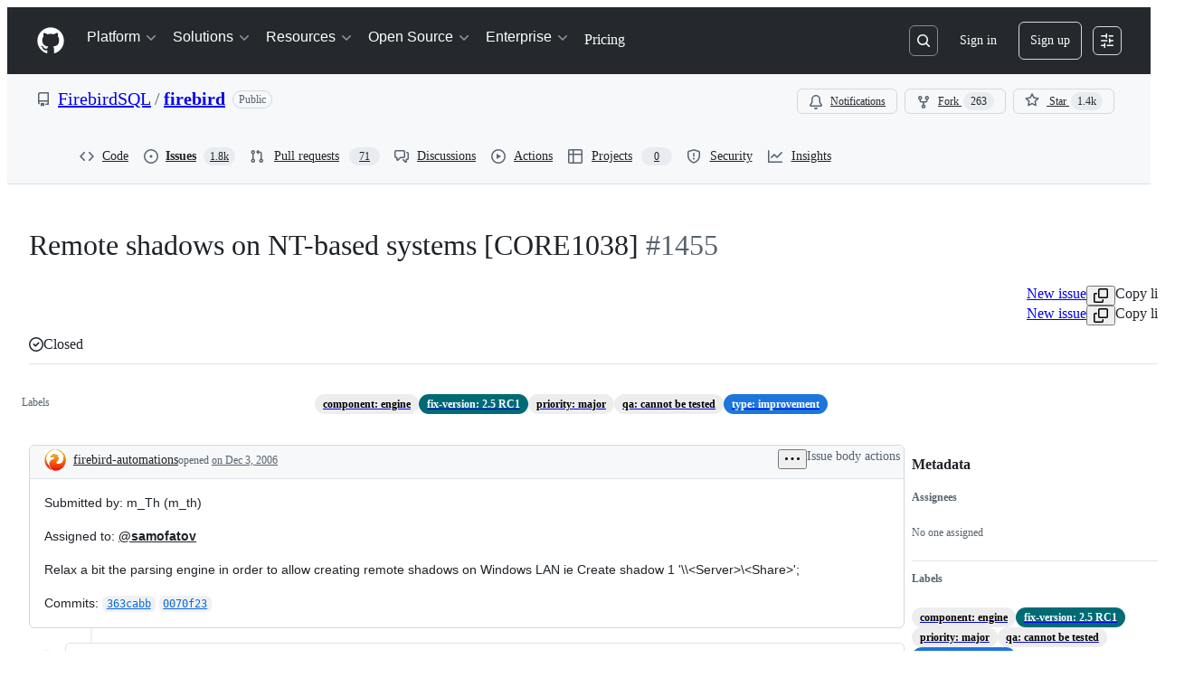

--- FILE ---
content_type: text/plain; charset=utf-8
request_url: https://github.com/_graphql?body=%7B%22persistedQueryName%22%3A%22IssueViewerSecondaryViewQuery%22%2C%22query%22%3A%2215ed3836c8be7f5653b68f1a4af9d648%22%2C%22variables%22%3A%7B%22markAsRead%22%3Atrue%2C%22number%22%3A1455%2C%22owner%22%3A%22FirebirdSQL%22%2C%22repo%22%3A%22firebird%22%7D%7D
body_size: 997
content:
{"data":{"repository":{"issue":{"id":"MDU6SXNzdWU4NjY4NzMzNDU=","isTransferInProgress":false,"parent":null,"viewerCanReopen":false,"viewerCanClose":false,"authorAssociation":"COLLABORATOR","discussion":null,"repository":{"slashCommandsEnabled":false,"codeOfConductFileUrl":null,"securityPolicyUrl":null,"contributingFileUrl":null,"supportFileUrl":null,"id":"MDEwOlJlcG9zaXRvcnk1NDAwNTUzOA==","databaseId":54005538,"name":"firebird","owner":{"__typename":"Organization","login":"FirebirdSQL","id":"MDEyOk9yZ2FuaXphdGlvbjYwNTc5NDA=","enterprise":null},"nameWithOwner":"FirebirdSQL/firebird","isArchived":false,"viewerCanPinIssues":false,"viewerCopilotCodingAgentEligibility":null,"isPrivate":false,"visibility":"PUBLIC","viewerCanPush":false},"title":"Remote shadows on NT-based systems [CORE1038]","number":1455,"databaseId":866873345,"linkedBranches":{"nodes":[]},"closedByPullRequestsReferences":{"nodes":[]},"linkedPullRequests":{"nodes":[]},"viewerCanLinkBranches":false,"topBlockedBy":{"nodes":[],"pageInfo":{"hasNextPage":false}},"topBlocking":{"nodes":[],"pageInfo":{"hasNextPage":false}},"issueDependenciesSummary":{"blockedBy":0,"blocking":0},"viewerCanUpdateMetadata":false,"threadSubscriptionChannel":null,"viewerThreadSubscriptionFormAction":"NONE","viewerCustomSubscriptionEvents":[],"participants":{"nodes":[{"__typename":"User","id":"MDQ6VXNlcjc0NTEzNTM2","login":"firebird-automations","name":null,"profileResourcePath":"/firebird-automations","avatarUrl":"https://avatars.githubusercontent.com/u/74513536?s=64&u=7c459bdbf23c25ca946da24ff546fd89d39eb817&v=4"}],"totalCount":1},"viewerCanConvertToDiscussion":false,"viewerCanDelete":false,"viewerCanTransfer":false,"viewerCanType":false,"viewerCanLock":false,"suggestedActors":{"nodes":[{"__typename":"User","__isActor":"User","id":"MDQ6VXNlcjc0NTEzNTM2","login":"firebird-automations","name":null,"profileResourcePath":"/firebird-automations","avatarUrl":"https://avatars.githubusercontent.com/u/74513536?s=64&u=7c459bdbf23c25ca946da24ff546fd89d39eb817&v=4","__isNode":"User"}]},"taskListSummary":{"itemCount":0,"completeCount":0},"tasklistBlocksCompletion":null,"trackedInIssues":{"nodes":[],"totalCount":0},"__isComment":"Issue","viewerCanReadUserContentEdits":true,"lastEditedAt":null,"lastUserContentEdit":null,"showSpammyBadge":false,"viewerCanReport":false,"viewerCanReportToMaintainer":false,"viewerCanBlockFromOrg":false,"viewerCanUnblockFromOrg":false,"subIssues":{"nodes":[]},"subIssuesConnection":{"totalCount":0},"projectItemsNext":{"edges":[],"pageInfo":{"endCursor":null,"hasNextPage":false}},"milestone":null,"state":"CLOSED","blockedBy":{"nodes":[]}},"id":"MDEwOlJlcG9zaXRvcnk1NDAwNTUzOA=="}}}

--- FILE ---
content_type: application/javascript
request_url: https://github.githubassets.com/assets/95186-fb2d57eed277.js
body_size: 12873
content:
"use strict";(globalThis.webpackChunk_github_ui_github_ui=globalThis.webpackChunk_github_ui_github_ui||[]).push([[51380,82075,86391,95186],{6923:(e,t,r)=>{r.d(t,{KJ:()=>o,X3:()=>a,g5:()=>i});var n=r(56038);let a=void 0===n.XC,o=!a;function i(){return!!a||!n.XC||!!(n.XC.querySelector('react-app[data-ssr="true"]')||n.XC.querySelector('react-partial[data-ssr="true"][partial-name="repos-overview"]'))}},21067:(e,t,r)=>{let n;function a(){let e=(void 0)??n;if(!e)throw Error("Client env was requested before it was loaded. This likely means you are attempting to use client env at the module level in SSR, which is not supported. Please move your client env usage into a function.");return e}function o(){return a().locale??"en-US"}function i(){return!!a().login}function s(){return a().login}if(r.d(t,{JK:()=>o,M3:()=>i,_$:()=>a,cj:()=>s}),"undefined"!=typeof document){let e=document.getElementById("client-env");if(e)try{n=JSON.parse(e.textContent||"")}catch(e){console.error("Error parsing client-env",e)}}},27849:(e,t,r)=>{r.d(t,{y:()=>s});var n=r(26261),a=r(96698);let o=2592e5,i=async(e,t)=>await e(t),s=({validator:e,sendAnalyticsEvent:t,prefix:r="key",maxAgeMs:s=o,alwaysRefetch:c,enabled:l=!0})=>l?function({storage:e,sendAnalyticsEvent:t,maxAgeMs:r=864e5,prefix:a="tanstack-query",refetchOnRestore:o=!0}){async function i(t,r){if(null!=e){let o=`${a}-${t}`;try{let t=await e.getItem(o);if(t)return r&&n.jG.schedule(()=>r(t)),t.state.data}catch{await e.removeItem(o)}}}async function s(t,r){if(null!=e){let e=r.getQueryCache().find({queryKey:t});e&&await c(e)}}async function c(t){if(null!=e){let n=`${a}-${t.queryHash}`;e.setItem(n,{state:t.state,queryKey:t.queryKey,queryHash:t.queryHash},t.state.dataUpdatedAt,r)}}return{persisterFn:async function(r,s,l){let u=`${a}-${l.queryHash}`,d=void 0!==l.state.data,f=performance.now();if(void 0===l.state.data&&null!=e){let e=await i(l.queryHash,e=>{let r=performance.now(),n=Math.round(r-f);l.setState({dataUpdatedAt:e.state.dataUpdatedAt});let a="always"===o,i=!0===o&&l.isStale(),s={is_always_restore:a,is_stale_data:i,indexeddb_duration_ms:n};a||i?(async()=>{let e=performance.now();await l.fetch();let n=performance.now();t?.("offline_cache.stale_while_revalidate",u,{...s,stale_visible_ms:Math.round(n-r),api_duration_ms:Math.round(n-e),total_ms:Math.round(n-f)})})():t?.("offline_cache.cache_hit",u,s)});if(void 0!==e)return Promise.resolve(e)}let m=performance.now(),p=await r(s),h=Math.round(performance.now()-m);return d||t?.("offline_cache.cache_miss",u,{api_duration_ms:h,total_ms:Math.round(performance.now()-f)}),null!=e&&n.jG.schedule(()=>{c(l)}),Promise.resolve(p)},persistQuery:c,persistQueryByKey:s,retrieveQuery:i,persisterGc:async function(){if(e?.entries)for(let[t,r]of(await e.entries()))t.startsWith(a)&&e.isBustedOrExpired(r)&&await e.removeItem(t)},restoreQueries:async function(t){if(e?.entries){for(let[r,n]of(await e.entries()))if(r.startsWith(a)){if(e.isBustedOrExpired(n)){await e.removeItem(r);continue}t.setQueryData(n.queryKey,n.state.data,{updatedAt:n.state.dataUpdatedAt})}}}}}({storage:(0,a.i5)({validator:e,sendAnalyticsEvent:t}),sendAnalyticsEvent:t,prefix:r,maxAgeMs:s,refetchOnRestore:!c||"always"}).persisterFn:i},28600:(e,t,r)=>{let n;r.d(t,{A:()=>d});var a=r(69599),o=r(82075),i=r(82518);let{getItem:s,setItem:c,removeItem:l}=(0,o.A)("localStorage"),u="REACT_PROFILING_DISABLED_UNTIL",d={enable:()=>{l(u),n=void 0},disable:()=>{c(u,String(Date.now()+864e5)),n=!1},isEnabled:()=>"undefined"!=typeof window&&(void 0!==n?n:(0,a.G7)("react_quality_profiling")?n=(0,i.Xl)()?function(){let e=s(u);if(!e)return!0;let t=Number(e);return!!(Number.isNaN(t)||Date.now()>=t)&&(l(u),!0)}():.02>Math.random():(n=!1,!1)),resetCache:()=>{n=void 0}}},29731:(e,t,r)=>{r.d(t,{G:()=>n});let n=e=>({})},30459:(e,t,r)=>{r.d(t,{S:()=>c,s:()=>s});var n=r(16522),a=r(96540),o=r(53419),i=r(49936);function s(){let e,t,r=(0,n.c)(6),s=(0,a.use)(i.I);if(!s)throw Error("useAnalytics must be used within an AnalyticsContext");let{appName:c,category:l,metadata:u}=s;r[0]!==c||r[1]!==l||r[2]!==u?(e=(e,t,r)=>{let n={react:!0,app_name:c,category:l,...u};(0,o.BI)(e,{...n,...void 0===r?{}:r,target:t})},r[0]=c,r[1]=l,r[2]=u,r[3]=e):e=r[3];let d=e;return r[4]!==d?(t={sendAnalyticsEvent:d},r[4]=d,r[5]=t):t=r[5],t}function c(){let e,t,r=(0,n.c)(4),{sendAnalyticsEvent:a}=s();r[0]!==a?(e=e=>{a("analytics.click",void 0,void 0===e?{}:e)},r[0]=a,r[1]=e):e=r[1];let o=e;return r[2]!==o?(t={sendClickAnalyticsEvent:o},r[2]=o,r[3]=t):t=r[3],t}},34095:(e,t,r)=>{r.d(t,{G:()=>a,K:()=>o});var n=r(71315);let a=n.XC?.readyState==="interactive"||n.XC?.readyState==="complete"?Promise.resolve():new Promise(e=>{n.XC?.addEventListener("DOMContentLoaded",()=>{e()})}),o=n.XC?.readyState==="complete"?Promise.resolve():new Promise(e=>{n.cg?.addEventListener("load",e)})},34267:(e,t,r)=>{r.d(t,{D:()=>i,t:()=>s});var n=r(74848),a=r(96540);let o=(0,a.createContext)({updateOpenState:()=>void 0,anyItemPickerOpen:()=>!1});function i({children:e}){let t=(0,a.useRef)({}),r=(0,a.useCallback)((e,r)=>{let n=t.current;return n[e]===r||(t.current={...n,[e]:r}),t.current},[]),i=(0,a.useCallback)(()=>Object.values(t.current).some(e=>e),[t]),s=(0,a.useMemo)(()=>({updateOpenState:r,anyItemPickerOpen:i}),[i,r]);return(0,n.jsx)(o,{value:s,children:e})}function s(){let e=(0,a.use)(o);if(!e)throw Error("useItemPickersContext must be used within a ItemPickersContextProvider.");return e}try{o.displayName||(o.displayName="ItemPickersContext")}catch{}try{i.displayName||(i.displayName="ItemPickersContextProvider")}catch{}},38102:(e,t,r)=>{let n;r.d(t,{AW:()=>b,fE:()=>g,N7:()=>v});var a=r(36301),o=r(77065),i=r(24212);function s(e){return(0,i.q)(e.stack||"").map(e=>({filename:e.file||"",function:String(e.methodName),lineno:(e.lineNumber||0).toString(),colno:(e.column||0).toString()}))}function c(e){let t=document.querySelectorAll(e);if(t.length>0)return t[t.length-1]}var l=r(99223),u=r(71315),d=r(94416),f=r(69599),m=r(88057);let p=!1,h=0,y=Date.now(),g=new Set(["AbortError","AuthSessionExpiredError","TypeError","RateLimitError","NotAcceptableError","SecFetchDestError","FetchNetworkError"]),b=new Set(["Failed to fetch","NetworkError when attempting to fetch resource.","Unable to perform this operation. Please try again later."]);function v(e,t={}){if(!(e instanceof Error||"object"==typeof e&&null!==e&&"name"in e&&"string"==typeof e.name&&"message"in e&&"string"==typeof e.message)){if(function(e){if(!e||"boolean"==typeof e||"number"==typeof e)return!0;if("string"==typeof e){if(w.some(t=>e.includes(t)))return!0}else if("object"==typeof e&&"string"==typeof e.message&&"number"==typeof e.code)return!0;return!1}(e))return;let r=Error(),n=function(e){try{return JSON.stringify(e)}catch{return"Unserializable"}}(e);_(S({type:"UnknownError",value:`Unable to report error, due to a thrown non-Error type: ${typeof e}, with value ${n}`,stacktrace:s(r),catalogService:document.head?.querySelector('meta[name="current-catalog-service"]')?.content,catalogServiceHash:document.head?.querySelector('meta[name="current-catalog-service-hash"]')?.content},t));return}e.name&&("AbortError"===e.name||"RateLimitError"===e.name||"NotAcceptableError"===e.name||"SecFetchDestError"===e.name||"FetchNetworkError"===e.name||g.has(e.name)&&b.has(e.message)||e.name.startsWith("ApiError")&&b.has(e.message))||_(S({type:e.name,value:e.message,stacktrace:s(e),catalogService:e.catalogService||document.head?.querySelector('meta[name="current-catalog-service"]')?.content,catalogServiceHash:e.catalogServiceHash||document.head?.querySelector('meta[name="current-catalog-service-hash"]')?.content},t))}async function _(e){if(!(!C&&!p&&h<10&&(n??(n=(0,o.TT)()&&function(){let e=u.cg?.history,t=u.cg?.location;if(!e||!t)return!1;try{return e.replaceState(e.state,document.title,t.href),!0}catch{return!1}}()))))return;let t=document.head?.querySelector('meta[name="browser-errors-url"]')?.content;if(t){if(e.error.stacktrace.some(e=>E.test(e.filename)||E.test(e.function))){p=!0;return}h++;try{await fetch(t,{method:"post",body:JSON.stringify({context:e,target:document.head?.querySelector('meta[name="ui-target"]')?.content||"full"})})}catch{}}}function S(e,t={}){let r,n={...t};return(0,f.G7)("failbot_report_error_react_apps_on_page")&&!n.reactAppName&&(n.reactAppName=function(e){let t=function(){let e=new Set;for(let[t,r]of R)for(let n of document.querySelectorAll(t))if(n instanceof HTMLElement){let t=n.getAttribute(r);t&&e.add(t)}return Array.from(e)}();if(!t||!t.length||!e||!e.length)return;let r=new Set;for(let n of e){if(!n||!n.filename)continue;let e=n.filename.split(/[\\/]/).pop();if(!e||r.has(e))continue;r.add(e);let a=t.find(t=>e.toLowerCase().includes(t.toLowerCase()));if(a)return a}}(e.stacktrace)),Object.assign({error:e,sanitizedUrl:`${window.location.protocol}//${window.location.host}${((r=c("meta[name=analytics-location]"))?r.content:window.location.pathname)+function(){let e=c("meta[name=analytics-location-query-strip]"),t="";e||(t=window.location.search);let r=c("meta[name=analytics-location-params]");for(let e of(r&&(t+=(t?"&":"?")+r.content),document.querySelectorAll("meta[name=analytics-param-rename]"))){let r=e.content.split(":",2);t=t.replace(RegExp(`(^|[?&])${r[0]}($|=)`,"g"),`$1${r[1]}$2`)}return t}()}`||window.location.href,readyState:document.readyState,referrer:(0,d.dR)(),timeSinceLoad:Math.round(Date.now()-y),user:function(){let e=document.head?.querySelector('meta[name="user-login"]')?.content;if(e)return e;let t=(0,a.y)();return`anonymous-${t}`}()||void 0,actorId:document.head?.querySelector('meta[name="octolytics-actor-id"]')?.content,bundler:l.v,ui:"vite-tss"===l.v,release:document.head?.querySelector('meta[name="release"]')?.content,pastRequestIds:(0,m.xA)()},n)}let E=/(chrome|moz|safari)-extension:\/\//,C=!1;u.cg?.addEventListener("pageshow",()=>C=!1),u.cg?.addEventListener("pagehide",()=>C=!0),"function"==typeof BroadcastChannel&&new BroadcastChannel("shared-worker-error").addEventListener("message",e=>{v(e.data.error)});let w=["Object Not Found Matching Id","Not implemented on this platform","provider because it's not your default extension"],R=[["react-app","app-name"],["react-partial","partial-name"]]},40064:(e,t,r)=>{r.d(t,{V:()=>f});var n=r(74848),a=r(96540),o=r(43258),i=r(38621),s=r(52870),c=r(56149);let l={info:"",success:"Toast--success",error:"Toast--error"},u={info:(0,n.jsx)(i.InfoIcon,{}),success:(0,n.jsx)(i.CheckIcon,{}),error:(0,n.jsx)(i.StopIcon,{})},d=({message:e,timeToLive:t,icon:r,type:o="info",role:i="log"})=>{let[d,f]=a.useState(!0),{safeSetTimeout:m}=(0,s.A)();return(0,a.useEffect)(()=>{t&&m(()=>f(!1),t-300)},[m,t]),(0,n.jsx)(c.ZL,{children:(0,n.jsx)("div",{className:"p-1 position-fixed bottom-0 left-0 mb-3 ml-3",children:(0,n.jsxs)("div",{className:`Toast ${l[o]} ${d?"Toast--animateIn":"Toast--animateOut"}`,id:"ui-app-toast","data-testid":`ui-app-toast-${o}`,role:i,children:[(0,n.jsx)("span",{className:"Toast-icon",children:r||u[o]}),(0,n.jsx)("span",{className:"Toast-content",children:e})]})})})};try{d.displayName||(d.displayName="Toast")}catch{}function f(){let{toasts:e,persistedToast:t}=(0,a.use)(o.T8);return(0,n.jsxs)(n.Fragment,{children:[e.map((e,t)=>(0,n.jsx)(d,{message:e.message,icon:e.icon,timeToLive:o.Qn,type:e.type,role:e.role},t)),t&&(0,n.jsx)(d,{message:t.message,icon:t.icon,type:t.type,role:t.role})]})}try{f.displayName||(f.displayName="Toasts")}catch{}},40235:(e,t,r)=>{r.d(t,{x:()=>m});var n,a=r(96540),o=r(70263),i=r(11418),s=r(73056),c=r(74848),l=r(10204);let u=(0,a.createContext)(null),d=null;function f(e,t){let r=l.KK.parse(e);if(!r)throw Error(`Invalid channel name. Did you forget to sign it with \`signChannel("${e}")\`?`);return d||(d=new l.m0),d.add({topic:r,subscriber:t}),{unsubscribe:()=>{d?.delete({topic:r,subscriber:t})}}}try{u.displayName||(u.displayName="AliveTestContext")}catch{}try{(n=function({children:e,initialMessages:t}){return(0,a.useEffect)(()=>{let e=[];if(t)for(let[r,n]of t){let t=window.setTimeout(()=>{var e=r,t=n;if(null===d)throw Error('Test helper `dispatchAliveTestMessage` called outside `AliveTestProvider`. Please wrap your component under test in `AliveTestProvider` from "@github-ui/use-alive/test-utils".');for(let r of Array.from(d.subscribers(e)))r(t)},0);e.push(t)}return()=>{for(let t of(d=null,e))window.clearTimeout(t)}}),(0,c.jsx)(u,{value:f,children:e})}).displayName||(n.displayName="AliveTestProvider")}catch{}function m(e,t){let r=(0,o.A)(),n=(0,a.use)(u);(0,a.useEffect)(()=>{let a=()=>{},o=!1;return async function(){if(e){if("function"==typeof n){let r=await n(e,t);r&&(a=r.unsubscribe);return}try{let n=await (0,i.H)();if(o)return;let c=(0,s.$)(n,e,t);c?.unsubscribe&&(r()?a=c.unsubscribe:c.unsubscribe())}catch(e){console.error(e)}}}(),()=>{o=!0,a()}},[e,t,r,n])}},42409:(e,t,r)=>{r.d(t,{g:()=>o,t:()=>a});var n=r(38621);let a={issueHierarchyItemChildrenFetchPageSize:25,issueItemLabelFetchPageSize:10,maxListSize:100,copilotDisplayName:"Copilot",ghostUserLogin:"ghost",ghostUserAvatarUrl:"/ghost.png"},o={issueIcons:{OPEN:{color:"var(--fgColor-open)",icon:n.IssueOpenedIcon,description:"Status: Open."},CLOSED:{color:"var(--fgColor-done)",icon:n.IssueClosedIcon,description:"Status: Closed (completed)."},COMPLETED:{color:"var(--fgColor-done)",icon:n.IssueClosedIcon,description:"Status: Closed (completed)."},NOT_PLANNED:{color:"var(--fgColor-muted)",icon:n.SkipIcon,description:"Status: Not planned (skipped)."},DUPLICATE:{color:"var(--fgColor-muted)",icon:n.SkipIcon,description:"Status: Duplicate of an existing item."}},pullRequestIcons:{MERGED:{color:"var(--fgColor-done)",icon:n.GitMergeIcon,description:"Status: Merged (completed)."},IN_MERGE_QUEUE:{color:"var(--fgColor-attention)",icon:n.GitMergeQueueIcon,description:"Status: In merge queue."},OPEN:{color:"var(--fgColor-open)",icon:n.GitPullRequestIcon,description:"Status: Open (in progress)."},CLOSED:{color:"var(--fgColor-closed)",icon:n.GitPullRequestClosedIcon,description:"Status: Closed (abandoned)."},DRAFT:{color:"var(--fgColor-draft)",icon:n.GitPullRequestDraftIcon,description:"Status: Draft (not ready)."}}}},46747:(e,t,r)=>{r.d(t,{d:()=>i});var n=r(31223),a=r(23125),o=r(96540);let i=(e,t,{leading:r=!1,maxWait:i,trailing:s=!0,onChangeBehavior:c="flush"}={})=>{let l=(0,n.M)(e),u=(0,o.useMemo)(()=>{let e=void 0===i?{leading:r,trailing:s}:{leading:r,trailing:s,maxWait:i};return(0,a.A)((...e)=>l.current(...e),t,e)},[l,t,r,i,s]);return(0,o.useEffect)(()=>()=>{u?.[c]()},[u,c]),u}},49936:(e,t,r)=>{r.d(t,{I:()=>n});let n=(0,r(96540).createContext)(null)},50467:(e,t,r)=>{r.d(t,{_:()=>n});function n(e,t,r){return t in e?Object.defineProperty(e,t,{value:r,enumerable:!0,configurable:!0,writable:!0}):e[t]=r,e}},51407:(e,t,r)=>{r.d(t,{Y:()=>n});function n(){let e={};return e.promise=new Promise((t,r)=>{e.resolve=t,e.reject=r}),e}},53627:(e,t,r)=>{r.d(t,{C3:()=>c,JV:()=>o,K3:()=>f,MM:()=>l,OE:()=>m,Zu:()=>d,bj:()=>i,jc:()=>u,kd:()=>s});var n=r(71315);let a=null;function o(){return n.Kn?.state||{}}function i(e){p(o(),"",e)}function s(e){n.Kn?.pushState({appId:o().appId},"",e),h()}function c(e){let t={...o(),...e};a&&(a=t),p(t,"",location.href)}function l(e){i(`?${e.toString()}${n.fV.hash}`)}function u(){i(n.fV.pathname+n.fV.hash)}function d(e){i(e.startsWith("#")?e:`#${e}`),(a=o())&&requestIdleCallback(()=>{!history.state&&a&&(c(a),a=null)})}function f(){i(n.fV.pathname+n.fV.search)}function m(){n.Kn?.back()}function p(e,t,r){n.Kn?.replaceState(e,t,r),h()}function h(){n.cg?.dispatchEvent(new CustomEvent("statechange",{bubbles:!1,cancelable:!1}))}},54571:(e,t,r)=>{r.d(t,{I:()=>o});var n=r(96540),a=r(76629);function o(e,t,r=[]){let i=(0,n.useCallback)(e,r),s=(0,a.BP)(),c=(0,n.useRef)(s===a.O8.ClientRender),[l,u]=(0,n.useState)(()=>s===a.O8.ClientRender?i():t),d=(0,n.useCallback)(()=>{u(i)},[i]);return(0,n.useLayoutEffect)(()=>{c.current||u(i),c.current=!1},[i,...r]),[l,d]}},56038:(e,t,r)=>{r.d(t,{Kn:()=>i,XC:()=>a,cg:()=>o,fV:()=>s});let n="undefined"!=typeof FORCE_SERVER_ENV&&FORCE_SERVER_ENV,a="undefined"==typeof document||n?void 0:document,o="undefined"==typeof window||n?void 0:window,i="undefined"==typeof history||n?void 0:history,s="undefined"==typeof location||n?{get pathname(){return(void 0)??""},get origin(){return(void 0)??""},get search(){return(void 0)??""},get hash(){return(void 0)??""},get href(){return(void 0)??""}}:location},57019:(e,t,r)=>{r.d(t,{A:()=>o,_:()=>i});var n=r(96540),a=r(44569);let o={ctrlKey:"ctrlKey",altKey:"altKey",shiftKey:"shiftKey",metaKey:"metaKey"},i=(e,t,r)=>{let i=(0,n.useRef)(t);(0,n.useLayoutEffect)(()=>{i.current=t});let s=(0,n.useCallback)(t=>{(![...document.querySelectorAll('#__primerPortalRoot__, [id$="-portal-root"]')].some(function e(t){if(t.clientHeight>0)return!0;for(let r of t.children)if(e(r))return!0;return!1})||r?.triggerWhenPortalIsActive)&&(function(e,t){for(let r of Object.values(o))if(t&&t[r]&&!e[r]||e[r]&&(!t||!t[r]))return!1;return!0}(t,r)||r?.ignoreModifierKeys)&&!(!r?.triggerWhenInputElementHasFocus&&(0,a.fg)(t.target))&&e.some(e=>/^\d$/.test(e)?t.code===`Digit${e}`:"/"===e?"Slash"===t.code:t.key===e)&&i.current(t)},[e,r]);(0,n.useEffect)(()=>{let e=r?.scopeRef?.current||document;return e.addEventListener("keydown",s),()=>e.removeEventListener("keydown",s)},[s,r?.scopeRef])}},57224:(e,t,r)=>{r.d(t,{y:()=>i});var n=r(74848),a=r(16522),o=r(49936);function i(e){let t,r,i=(0,a.c)(7),{children:s,appName:c,category:l,metadata:u}=e;i[0]!==c||i[1]!==l||i[2]!==u?(t={appName:c,category:l,metadata:u},i[0]=c,i[1]=l,i[2]=u,i[3]=t):t=i[3];let d=t;return i[4]!==s||i[5]!==d?(r=(0,n.jsx)(o.I,{value:d,children:s}),i[4]=s,i[5]=d,i[6]=r):r=i[6],r}try{i.displayName||(i.displayName="AnalyticsProvider")}catch{}},67126:(e,t,r)=>{r.d(t,{S:()=>n});let n={couldNotUpdateAssignees:"Could not update assignees",couldNotSearchAssignees:"Could not search assignees",couldNotUpdateLabels:"Could not update labels",couldNotSearchLabels:"Could not search labels",couldNotUpdateMilestone:"Could not update milestone",couldNotUpdateType:"Could not update type",couldNotSearchMilestones:"Could not search milestones",couldNotUpdateIssueType:"Could not update issue type",couldNotSearchRepositories:"Could not search repositories",couldNotSearchPullRequests:"Could not search pull requests",couldNotSearchProjects:"Could not search projects",couldNotSearchBranches:"Could not search branches",noMatches:"No matches",noResults:"No results",couldNotCreateBranch:"Could not create branch",couldNotCreateLabel:"Could not create label",couldNotCreateMilestone:"Could not create milestone",branchAlreadyExists:e=>`The branch ${e} already exists.`}},68273:(e,t,r)=>{r.d(t,{GV:()=>i,Z6:()=>s,kw:()=>u,th:()=>l,xS:()=>c});var n=r(69599),a=r(71315);function o(e){try{return(0,n.G7)(e)}catch{return!1}}let i=()=>!a.X3&&o("react_compiler_diff_lines"),s=()=>!a.X3&&o("react_compiler_pull_requests"),c=()=>!a.X3&&o("react_compiler_prs_hooks"),l=()=>!a.X3&&o("react_compiler_prs_ui"),u=()=>!a.X3&&o("react_compiler_commits")},69599:(e,t,r)=>{r.d(t,{G7:()=>c,XY:()=>l,fQ:()=>s});var n=r(5225),a=r(21067);function o(){return new Set((0,a._$)().featureFlags)}let i=r(71315).X3||function(){try{return process?.env?.STORYBOOK==="true"}catch{return!1}}()?o:(0,n.A)(o);function s(){return Array.from(i())}function c(e){return i().has(e)}let l={isFeatureEnabled:c}},70263:(e,t,r)=>{r.d(t,{A:()=>i});var n=r(68273),a=r(16522),o=r(96540);let i=(0,n.xS)()?function(){let e,t,r,n=(0,a.c)(3),i=(0,o.useRef)(!1);n[0]===Symbol.for("react.memo_cache_sentinel")?(e=()=>i.current,n[0]=e):e=n[0];let s=e;return n[1]===Symbol.for("react.memo_cache_sentinel")?(t=()=>(i.current=!0,()=>{i.current=!1}),r=[],n[1]=t,n[2]=r):(t=n[1],r=n[2]),(0,o.useLayoutEffect)(t,r),s}:function(){let e=(0,o.useRef)(!1),t=(0,o.useCallback)(()=>e.current,[]);return(0,o.useLayoutEffect)(()=>(e.current=!0,()=>{e.current=!1}),[]),t}},71315:(e,t,r)=>{r.d(t,{KJ:()=>n.KJ,Kn:()=>a.Kn,X3:()=>n.X3,XC:()=>a.XC,cg:()=>a.cg,fV:()=>a.fV,g5:()=>n.g5});var n=r(6923),a=r(56038)},73189:(e,t,r)=>{r.d(t,{l:()=>n});let n=()=>void 0},74563:(e,t,r)=>{r.d(t,{B:()=>n});let n={itemPickerRootId:"item-picker-root-id",itemPickerTestId:"item-picker-root"}},76027:(e,t,r)=>{r.d(t,{Z:()=>n});let n={activePickerOption:e=>`[data-id="${e}"] [data-is-active-descendant="activated-directly"]`}},76143:(e,t,r)=>{r.d(t,{D:()=>o,Y:()=>i});var n=r(4559),a=r(71315);function o(e){if(!a.XC)return;let t=a.XC.querySelector("title"),r=a.XC.createElement("title");r.textContent=e,t?t.textContent!==e&&(t.replaceWith(r),(0,n.i)(e)):(a.XC.head.appendChild(r),(0,n.i)(e))}function i(e){return document.body.classList.contains("logged-out")?`${e} \xb7 GitHub`:e}},76629:(e,t,r)=>{r.d(t,{BP:()=>u,D3:()=>l,O8:()=>s});var n=r(74848),a=r(16522),o=r(96540),i=r(71315);let s={ServerRender:"ServerRender",ClientHydrate:"ClientHydrate",ClientRender:"ClientRender"},c=(0,o.createContext)(s.ClientRender);function l(e){let t,r,l,u,d=(0,a.c)(8),{wasServerRendered:f,children:m}=e;d[0]!==f?(t=()=>i.X3?s.ServerRender:f?s.ClientHydrate:s.ClientRender,d[0]=f,d[1]=t):t=d[1];let[p,h]=(0,o.useState)(t);return d[2]!==p?(r=()=>{p!==s.ClientRender&&h(s.ClientRender)},l=[p],d[2]=p,d[3]=r,d[4]=l):(r=d[3],l=d[4]),(0,o.useLayoutEffect)(r,l),d[5]!==m||d[6]!==p?(u=(0,n.jsx)(c,{value:p,children:m}),d[5]=m,d[6]=p,d[7]=u):u=d[7],u}function u(){return(0,o.use)(c)}try{c.displayName||(c.displayName="RenderPhaseContext")}catch{}try{l.displayName||(l.displayName="RenderPhaseProvider")}catch{}},77430:(e,t,r)=>{r.d(t,{r:()=>s});var n=r(74848),a=r(71315),o=r(12683),i=r(96540);function s({ref:e,src:t,size:r=20,sx:s,...c}){let l=(0,i.useMemo)(()=>{let e=new URL(t,a.fV.origin);return e.searchParams.has("size")||e.searchParams.has("s")||e.searchParams.set("size",String(2*Number(r))),e.toString()},[t,r]);return(0,n.jsx)(o.eu,{src:l,size:r,"data-testid":"github-avatar",sx:s,...c,ref:e})}try{s.displayName||(s.displayName="GitHubAvatar")}catch{}},82075:(e,t,r)=>{r.d(t,{A:()=>i,D:()=>s});var n=r(71315),a=r(82518);let o=class NoOpStorage{getItem(){return null}setItem(){}removeItem(){}clear(){}key(){return null}get length(){return 0}};function i(e,t={throwQuotaErrorsOnSet:!1},r=n.cg,s=e=>e,c=e=>e){let l;try{if(!r)throw Error();l=r[e]||new o}catch{l=new o}let{throwQuotaErrorsOnSet:u}=t;function d(e){t.sendCacheStats&&(0,a.iv)({incrementKey:e})}function f(e){try{if(l.removeItem(e),t.ttl){let t=`${e}:expiry`;l.removeItem(t)}}catch{}}return{getItem:function(e,t=Date.now()){try{let r=l.getItem(e);if(!r)return null;let n=`${e}:expiry`,a=Number(l.getItem(n));if(a&&t>a)return f(e),f(n),d("SAFE_STORAGE_VALUE_EXPIRED"),null;return d("SAFE_STORAGE_VALUE_WITHIN_TTL"),s(r)}catch{return null}},setItem:function(e,r,n=Date.now()){try{if(l.setItem(e,c(r)),t.ttl){let r=`${e}:expiry`,a=n+t.ttl;l.setItem(r,a.toString())}}catch(e){if(u&&e instanceof Error&&e.message.toLowerCase().includes("quota"))throw e}},removeItem:f,clear:()=>l.clear(),getKeys:function(){return Object.keys(l)},get length(){return l.length}}}function s(e){return i(e,{throwQuotaErrorsOnSet:!1},n.cg,JSON.parse,JSON.stringify)}},82319:(e,t,r)=>{r.d(t,{V:()=>i,q:()=>o});var n=r(38621),a=r(42409);function o(e){let t={color:"fg.muted",icon:n.SkipIcon,description:a.g.issueIcons.NOT_PLANNED.description};if(e){let r=`${e}`;if(r in a.g.issueIcons)t=a.g.issueIcons[r];else if("COMPLETED"!==e)throw Error("Invalid state reason")}return t}function i(e){let t={color:"fg.muted",icon:n.SkipIcon,description:a.g.pullRequestIcons.DRAFT.description};if(e){let r=`${e}`;if(r in a.g.pullRequestIcons)t=a.g.pullRequestIcons[r];else throw Error("Invalid state reason")}return t}},82518:(e,t,r)=>{r.d(t,{Xl:()=>y,au:()=>d,iv:()=>f});var n=r(71315),a=r(34095),o=r(99223),i=r(69599),s=r(21067),c=r(70170);let l={PRS_COMMENT_BOX_INP:{name:"pull_requests.comment_box.inp",hash:"070a85f091c124d118031ed374badf58df0cd9c2902f9aa4f9e09f6fdcbb91d0",type:"distribution"},PULL_REQUESTS_FILES_JS_HEAP:{name:"pull_requests.files.js_heap",hash:"7c5d986de8ccbfd17ae58e0da85158912cf65aeb256aecf28c35ddeb794cd2d3",type:"distribution"},PRS_ADD_COMMENT_BUTTON_CLICK:{name:"pull_requests.add_comment_button.inp",hash:"872209fcee2ac679a3222260dbc7eb24c73ec3d6b41e635aaf761e61a5c26ccf",type:"distribution"},BROWSER_REACT_PROFILER_APP_ACTUAL_DURATION:{name:"browser.react.profiler.app.actual_duration",hash:"0c82ee3933bf3b484f6aaa3e9ff4b53c7281e23747d3aa23d1c2967073dc989a",type:"distribution"},BROWSER_REACT_PROFILER_APP_BASE_DURATION:{name:"browser.react.profiler.app.base_duration",hash:"71c768070b707947eebff7086f64b92d0a07dc4149e7d4e05a0641c4dad6bb63",type:"distribution"},BROWSER_REACT_PROFILER_APP_COMMIT_LAG:{name:"browser.react.profiler.app.commit_lag",hash:"1640ce88b596f4bd472a0920aab28fc3a19fa159ce73e24d85749412068c8057",type:"distribution"},BROWSER_REACT_PROFILER_ROUTE_ACTUAL_DURATION:{name:"browser.react.profiler.route.actual_duration",hash:"20a2fd38da8dc5afa74167e694d394c91fbed208c2cf002872f11550cd35fbab",type:"distribution"},BROWSER_REACT_PROFILER_ROUTE_BASE_DURATION:{name:"browser.react.profiler.route.base_duration",hash:"1a0cc657855391adcd36b98829d0c83991b8eef57c93564bf9bf1a1ee0f7036c",type:"distribution"},BROWSER_REACT_PROFILER_ROUTE_COMMIT_LAG:{name:"browser.react.profiler.route.commit_lag",hash:"1bb160294f50714704b572b8cf928a2401845250032d0983d7938278f382737f",type:"distribution"},BROWSER_REACT_HYDRATION_DURATION:{name:"browser.react.hydration.duration",hash:"82c79908e1a129f357f84b61e17741c540b1b31979f0162318250ef2449646fe",type:"distribution"},BROWSER_REACT_PROFILER_ROUTE_RENDER_EFFICIENCY:{name:"browser.react.profiler.route.render_efficiency",hash:"beef377799cdd79641899e0a78b2c5002494e02ebe125eb0c0d3920eb8623a1e",type:"distribution"},BROWSER_REACT_PROFILER_APP_RENDER_EFFICIENCY:{name:"browser.react.profiler.app.render_efficiency",hash:"b22af24d9571ad02d8dc59c8778fee9505bcd909d5558dd5243521d2b4796a1d",type:"distribution"},BROWSER_VITALS_DIST_INP_INPUT_DELAY:{name:"browser.vitals.dist.inp.input_delay",hash:"f8b3556c61cefdd20a76119f6d07eda34630fe54e3ba3f39606ace136d7e375e",type:"distribution"},BROWSER_VITALS_DIST_INP_PROCESSING:{name:"browser.vitals.dist.inp.processing",hash:"99440bcc187f689ff36aa9ec2e217ad70ee254143b467f4d156c241102d26b28",type:"distribution"},BROWSER_VITALS_DIST_INP_PRESENTATION:{name:"browser.vitals.dist.inp.presentation",hash:"5cae05a9e69973623a8cfd82f64689b017be8c1d04c9bf873960767c246f1247",type:"distribution"}},u=[];function d({name:e,value:t,tags:r,requestUrl:n},a,i){f({requestUrl:n,customMetric:{...l[e],value:t,tags:r},ui:"vite-tss"===o.v},a,i)}function f(e,t=!1,r=.5){if(!n.X3&&!0!==(0,i.G7)("browser_stats_disabled")){if(r<0||r>1)throw RangeError("Sampling probability must be between 0 and 1");void 0===e.timestamp&&(e.timestamp=Date.now()),e.loggedIn=(0,s.M3)(),e.staff=y(),e.bundler=o.v,e.ui="vite-tss"===o.v,Math.random()<r&&u.push(e),t?h():p()}}let m=null,p=(0,c.n)(async function(){await a.K,null==m&&(m=window.requestIdleCallback(h))},5e3);function h(){if(m=null,!u.length)return;let e=n.XC?.head?.querySelector('meta[name="browser-stats-url"]')?.content;if(e){for(let a of function(e){let t=[],r=e.map(e=>JSON.stringify(e));for(;r.length>0;)t.push(function(e){let t=e.shift(),r=[t],n=t.length;for(;e.length>0&&n<=65536;){let t=e[0].length;if(n+t<=65536){let a=e.shift();r.push(a),n+=t}else break}return r}(r));return t}(u)){var t=e,r=`{"stats": [${a.join(",")}], "target": "${n.XC?.head?.querySelector('meta[name="ui-target"]')?.content||"full"}"}`;try{navigator.sendBeacon&&navigator.sendBeacon(t,r)}catch{}}u=[]}}function y(){return!!n.XC?.head?.querySelector('meta[name="user-staff"]')?.content}n.XC?.addEventListener("pagehide",h),n.XC?.addEventListener("visibilitychange",h)},86391:(e,t,r)=>{r.d(t,{D:()=>g,O:()=>y});var n=r(74848),a=r(69599),o=r(53419),i=r(83494),s=r(57019),c=r(93330),l=r(5839),u=r(50279),d=r(96540),f=r(74563),m=r(76027),p=r(34267),h=r(89850);function y({items:e,initialSelectedItems:t,placeholderText:r,selectionVariant:y="single",loading:b,groups:v,filterItems:_,renderAnchor:S,getItemKey:E,convertToItemProps:C,onSelectionChange:w,onOpen:R,onClose:I,onLiveSelectionChange:A,eventsTag:N,height:O="small",width:P="small",selectPanelRef:T,enforceAtleastOneSelected:k,insidePortal:L,maxVisibleItems:q=9,nested:x=!1,resultListAriaLabel:$,title:D,subtitle:M,preventClose:U,triggerOpen:X,initialFilter:j,customNoResultsItem:B,customNoMatchItem:F,footer:G,keybindingCommandId:K,pickerId:V,responsiveOnNarrow:W,secondaryAction:H,notice:J,className:Q,improvedNoMatchAccessibility:z,noMatchMessage:Y,suppressNoMatchItem:Z,focusPrependedElements:ee}){let[et,er]=(0,d.useState)(X??!1),[en,ea]=(0,d.useState)(()=>et?Date.now():null),[eo,ei]=(0,d.useState)([]),[es,ec]=(0,d.useState)(j??""),el=(0,d.useDeferredValue)(es),{updateOpenState:eu,anyItemPickerOpen:ed}=(0,p.t)(),[ef,em]=(0,d.useState)(!1),ep=(0,d.useId)();V&&(ep=V);let eh=W||(0,a.G7)("primer_react_select_panel_fullscreen_on_narrow");(0,c.w)(()=>{em(window.innerWidth<768)});let ey=(0,d.useCallback)(e=>{er(e),e?ea(Date.now()):ea(null)},[er]);(0,d.useEffect)(()=>{void 0!==X&&ey(X)},[ey,X]);let eg=(0,d.useCallback)(()=>{ed()||et||(ey(!0),R&&R())},[ed,et,ey,R]);(0,d.useEffect)(()=>{eu(ep,et)},[ep,et,eu]);let eb="multiple"===y&&!!A,ev=eb?void 0:t,e_=(0,d.useMemo)(()=>new Map,[ep,ev]),eS=(0,d.useCallback)(e=>"string"==typeof e?e:E(e),[E]);(0,d.useEffect)(()=>{if(eb){let e=new Set(t.map(eS)),r=!1;for(let[t,n]of e_.entries()){let a=e.has(t);if(n.selected!==a){r=!0;break}}if(r)for(let[t,r]of e_.entries()){let n=e.has(t);r.selected!==n&&(r.selected=n)}}},[t,e_,eb,eS]);let eE=(0,d.useCallback)(e=>{for(let[,t]of e_)t!==e&&(t.selected=!1)},[e_]),eC=(0,d.useCallback)(()=>{if(eb)for(let[e,t]of e_.entries())t.selected||e_.delete(e)},[eb,e_]),ew=(0,d.useCallback)((e,r)=>{if(U&&!e||"cancel"===r)return;if(!e&&document.activeElement instanceof HTMLElement&&document.activeElement?.blur(),ey(e),e&&R)return void R();ec(""),I&&I();let n=[...e_.values()].filter(e=>e.selected).map(e=>e.source);if(n.length!==t.length||n.some(e=>!t.some(t=>eS(t)===E(e)))){if(en&&N){let e=Date.now()-en,r=n.filter(e=>!t.some(t=>eS(t)===E(e))).length,a=t.filter(e=>!n.some(t=>eS(t)===E(e))).length;(0,o.BI)(`item-picker-${N}-selection-duration`,{selectionDuration:e,totalItemsCount:n.length,addedItemsCount:r,removedItemsCount:a})}w(n)}eC()},[U,ey,R,eC,I,e_,t,eS,E,en,N,w]),eR=(0,d.useCallback)((e,t)=>{let r=E(e),n=e_.get(r),a=C(e);if(n)return{...n,disabled:a.disabled};(n=a).selected=t;let o=n.onAction;return n.onAction=(t,n)=>{let a=e_.get(r);a&&(a.selected=!a.selected,"single"===y&&e.id!==es&&eE(a),o&&o(t,n))},e_.set(r,n),n},[C,es,E,e_,y,eE]),eI=(0,d.useMemo)(()=>{let r=e.map(e=>e.__isNew__?(delete e.__isNew__,F&&e_.delete(E(F)),eR(e,!0)):eR(e,t.some(t=>eS(t)===E(e))));return 0===r.length?z?[]:F?[eR(F,!1)]:Z?[]:es?[F?eR(F,!1):h.Q3]:[B??h.v8]:r},[F,e,e_,eR,t,eS,E,es,B,z,Z]);(0,d.useEffect)(()=>{ei(eI.filter(e=>e.selected))},[eI]);let eA=(0,d.useMemo)(()=>"single"===y?eo[0]:eo,[eo,y]),eN=(0,d.useCallback)(r=>{if(void 0===r){k||ei([]);return}let n=(Array.isArray(r)?r:[r]).map(e=>eI.find(t=>e.id===t.id)).filter(e=>void 0!==e);if(eb){let r=t.filter(t=>!e.some(e=>eS(t)===eS(e))).map(e=>e_.get(eS(e))).filter(e=>void 0!==e);n.push(...r)}ei(n),eb&&A(n.map(e=>e.source))},[eb,A,k,eI,t,e,eS,e_]);(0,s._)([" "],e=>{if(et){let t=document.querySelector(m.Z.activePickerOption(f.B.itemPickerRootId));if(t){let r=t.getAttribute("data-id"),n=[...e_.values()].find(e=>e.id===r);if(n){if(C(n.source).disabled)return;e.preventDefault(),e.stopPropagation(),n.selected=!n.selected,ei([...e_.values()].filter(e=>e.selected)),eb&&A([...e_.values()].filter(e=>e.selected).map(e=>e.source))}}}},{triggerWhenInputElementHasFocus:!0,triggerWhenPortalIsActive:!0});let eO=(0,d.useCallback)(()=>{if(U)return;ec("");let e=[...e_.values()].filter(e=>e.selected).map(e=>e.source);if(e.length!==t.length||e.some(e=>!t.some(t=>eS(t)===E(e)))){for(let e of e_.values())t.some(t=>eS(t)===E(e.source))?e.selected=!0:e.selected=!1;ei([...e_.values()].filter(e=>e.selected))}ey(!1),I&&I(),eC()},[U,e_,t,eC,ey,I,eS,E]);(0,d.useEffect)(()=>{_(el)},[el,_]);let eP=eI.length>0;1===eI.length&&(eI[0].id===h.Q3.id||eI[0].id===h.v8.id)&&(eP=!1);let eT=(0,d.useMemo)(()=>v&&v?.length>1&&eP?{groupMetadata:v}:{},[v,eP]),ek=g(L,T,eI.length<=q?"auto":O,ef&&eh),eL=(0,d.useMemo)(()=>Y||(es?{variant:"empty",title:"No matches found",body:"Try a different search term"}:{variant:"empty",title:"No items to show",body:""}),[Y,es]),eq=(0,d.useMemo)(()=>({renderAnchor:S,placeholderText:r,open:et,onOpenChange:ew,loading:b,items:eI,selected:eA,onSelectedChange:eN,filterValue:es,onFilterChange:ec,showItemDividers:!0,overlayProps:{width:P,className:Q,...ek},...eT,"aria-label":$,"data-id":f.B.itemPickerRootId,"data-testid":f.B.itemPickerTestId,title:D,subtitle:M,footer:G,onCancel:eO,secondaryAction:H,notice:J,message:z&&0===eI.length?eL:void 0,focusPrependedElements:ee}),[S,r,et,ew,b,eI,eA,eN,es,P,ek,eT,$,D,M,G,eL,eO,H,J,Q,z,ee]);return(0,n.jsxs)(u.g,{flags:{primer_react_select_panel_fullscreen_on_narrow:void 0===G&&eh},children:[K&&(0,n.jsx)(i.ak,{commands:{[K]:eg}}),(0,n.jsx)(l.X,{anchorRef:x?void 0:T,...eq})]})}function g(e,t,r,n=!1){let a=e?"large":r;if(!e||!t?.current)return{height:a};let{top:o}=t.current.getBoundingClientRect(),i=n?0:o-436;return i<0?{height:a}:{height:a,top:i,position:"fixed"}}try{y.displayName||(y.displayName="ItemPicker")}catch{}},88057:(e,t,r)=>{r.d(t,{Ex:()=>i,kt:()=>c,xA:()=>s});var n=r(71315);let a=Array(10).fill(null),o=0;function i(e){a[o]=e,o=(o+1)%10}function s(){let e=[];for(let t=0;t<10;t++){let r=a[(o-1-t+10)%10];r&&e.push(r)}return e}function c(){let e=n.XC;if(!e)return;let t=e.querySelector('meta[name="request-id"]'),r=t?.getAttribute("content");r&&i(r)}},89850:(e,t,r)=>{r.d(t,{A2:()=>c,Q3:()=>o,ku:()=>s,v8:()=>i});var n=r(38621),a=r(67126);let o={leadingVisual:n.CircleSlashIcon,text:a.S.noMatches,disabled:!0,selected:void 0,key:"no-matches",id:"no-matches"},i={leadingVisual:n.CircleSlashIcon,text:a.S.noResults,disabled:!0,selected:void 0,key:"no-results",id:"no-results"},s=e=>{try{new URL(e)}catch{return!1}return new RegExp(/^.+\/pull\/\d+$/).test(e)},c=(e="",t="",r="")=>{let n=e&&`owner:${e.trim()} `,a=r&&`repo:${r.trim()} `,o=t&&`${t.trim()}`,i=(e=>{try{new URL(e)}catch{return!1}return new RegExp(/^.+\/issues\/\d+$/).test(e)})(t),s="in:title",c=o&&"#"===o.charAt(0)?o.slice(1):o;c&&!isNaN(Number(c))&&(s+=" in:number");let l=`${n}${a}is:issue ${s}`;return{commenters:`${l} commenter:@me ${o}`.trim(),mentions:`${l} mentions:@me ${o}`.trim(),assignee:`${l} assignee:@me ${o}`.trim(),author:`${l} author:@me ${o}`.trim(),other:`${l} ${o}`.trim(),resource:i?encodeURI(t):"",queryIsUrl:i}}},94416:(e,t,r)=>{r.d(t,{BW:()=>a,Ff:()=>m,HK:()=>v,JA:()=>R,LM:()=>p,Pv:()=>E,Vy:()=>f,ZW:()=>S,dR:()=>_,di:()=>h,fX:()=>C,gc:()=>w,k9:()=>b,my:()=>g,wG:()=>y,xT:()=>d});var n=r(95800);let a="reload",o="soft-nav:fail",i="soft-nav:fail-referrer",s="soft-nav:referrer",c="soft-nav:marker",l="soft-nav:react-app-name",u="soft-nav:latest-mechanism";function d(){(0,n.SO)(c,"0"),(0,n.Ai)(s),(0,n.Ai)(o),(0,n.Ai)(i),(0,n.Ai)(l),(0,n.Ai)(u)}function f(e){(0,n.SO)(c,e)}function m(){(0,n.SO)(c,"0")}function p(){let e=(0,n.Gq)(c);return e&&"0"!==e}function h(){return(0,n.Gq)(c)}function y(){return!!g()}function g(){return(0,n.Gq)(o)}function b(e){(0,n.SO)(o,e||a),(0,n.SO)(i,window.location.href)}function v(){(0,n.SO)(s,window.location.href)}function _(){return(0,n.Gq)(s)||document.referrer}function S(){let e=C();e?(0,n.SO)(l,e):(0,n.Ai)(l)}function E(){return(0,n.Gq)(l)}function C(){return document.querySelector("projects-v2")?"memex":document.querySelector('react-partial[partial-name="repos-overview"]')?"repos-overview":document.querySelector("react-app")?.getAttribute("app-name")}function w(){return!!document.querySelector("react-app")?.getAttribute("app-name")||!!document.querySelector("projects-v2")}function R(e){(0,n.SO)(u,e)}},95800:(e,t,r)=>{r.d(t,{Ai:()=>o,Gq:()=>n,SO:()=>a});let{getItem:n,setItem:a,removeItem:o}=(0,r(82075).A)("sessionStorage")},99223:(e,t,r)=>{r.d(t,{k:()=>i,v:()=>s});var n=r(5225),a=r(71315);let o=(0,n.A)(function(){return a.XC?.head?.querySelector('meta[name="runtime-environment"]')?.content||""}),i=(0,n.A)(function(){return"enterprise"===o()}),s="webpack"}}]);
//# sourceMappingURL=95186-c695d7525d0c.js.map

--- FILE ---
content_type: application/javascript
request_url: https://github.githubassets.com/assets/30721-404dfcb9cf40.js
body_size: 7058
content:
"use strict";(globalThis.webpackChunk_github_ui_github_ui=globalThis.webpackChunk_github_ui_github_ui||[]).push([[30721],{4874:(e,t,r)=>{let i;r.d(t,{Zm:()=>x,uY:()=>I,XA:()=>$,hz:()=>L,KE:()=>P});var s=r(69599),a=r(37285),n=r(82518),o=r(35750),l=r(18150),c=r(85242),u=r(50467);let h={status:"CLOSED",nextAttemptTime:null,failureCount:0},d="offline_cache.circuit_breaker";var p,f,_,m,y,w,E=new WeakMap,g=new WeakMap,b=new WeakMap,v=new WeakMap,S=new WeakMap,O=new WeakMap,A=new WeakMap,T=new WeakMap;let CircuitBreaker=class CircuitBreaker{constructor(e,t){(0,l._)(this,E,{writable:!0,value:void 0}),(0,l._)(this,g,{writable:!0,value:void 0}),(0,l._)(this,b,{writable:!0,value:null}),(0,u._)(this,"reportFailure",(e,t,r)=>{switch((0,o._)(this,g).lastErrorType&&(0,o._)(this,g).lastErrorType!==e&&(0,o._)(this,O).call(this,e),e){case"RateLimitError":return(0,o._)(this,v).call(this,t,r);case"ServiceUnavailableError":return(0,o._)(this,S).call(this);default:return}}),(0,u._)(this,"reportSuccess",()=>{(0,c._)(this,g,{status:"CLOSED",nextAttemptTime:null,failureCount:0}),null==(p=(0,o._)(f=this,b))||p.call(f,d,"success_reported")}),(0,u._)(this,"getStatus",()=>{if("CLOSED"===(0,o._)(this,g).status)return"CLOSED";console.log("nextAttemptTime:",(0,o._)(this,g).nextAttemptTime,"currentTime:",Date.now());let e=Date.now();return(0,o._)(this,g).nextAttemptTime&&e>=(0,o._)(this,g).nextAttemptTime?((0,c._)(this,g,{status:"CLOSED",nextAttemptTime:null,failureCount:0}),"CLOSED"):"OPEN"}),(0,l._)(this,v,{writable:!0,value:(e,t)=>{let r=null;if(void 0!==e){let t=1e3*e,i=Math.random()*t*.05;r=Date.now()+t+i}else r=void 0!==t?1e3*t+5e3*Math.random():(0,o._)(this,A).call(this,(0,o._)(this,g).failureCount+1);let i=((0,o._)(this,g).failureCount||0)+1,s=(0,o._)(this,T).call(this,(0,o._)(this,g),i),a={status:s,nextAttemptTime:r,failureCount:i,lastErrorType:"RateLimitError"};(0,c._)(this,g,a),null==(_=(0,o._)(m=this,b))||_.call(m,d,"error_reported",{error_type:"RateLimitError",new_status:s,failure_count:i,next_attempt_time:r})}}),(0,l._)(this,S,{writable:!0,value:()=>{let e=(0,o._)(this,A).call(this,(0,o._)(this,g).failureCount+1),t=((0,o._)(this,g).failureCount||0)+1,r="OPEN";(0,c._)(this,g,{status:r,nextAttemptTime:e,failureCount:t,lastErrorType:"ServiceUnavailableError"}),null==(y=(0,o._)(w=this,b))||y.call(w,d,"error_reported",{error_type:"ServiceUnavailableError",new_status:r,failure_count:t,next_attempt_time:e})}}),(0,l._)(this,O,{writable:!0,value:e=>{(0,c._)(this,g,{status:"CLOSED",nextAttemptTime:null,failureCount:0,lastErrorType:e})}}),(0,l._)(this,A,{writable:!0,value:e=>{let t=Math.min(5e3*2**(e-1),3e5),r=Math.random()*t*.25;return Date.now()+(t+r)}}),(0,l._)(this,T,{writable:!0,value:(e,t)=>"OPEN"===e.status||t>=1?"OPEN":"CLOSED"}),(0,c._)(this,E,e),(0,c._)(this,b,t),(0,c._)(this,g,h)}};var k=new WeakMap,C=new WeakMap;let N=new class LRUCache{get(e){let t=(0,o._)(this,k).get(e);return void 0!==t&&((0,o._)(this,k).delete(e),(0,o._)(this,k).set(e,t)),t}set(e,t){if((0,o._)(this,k).has(e)&&(0,o._)(this,k).delete(e),(0,o._)(this,k).set(e,t),(0,o._)(this,k).size>(0,o._)(this,C)){let e=(0,o._)(this,k).keys().next().value;void 0!==e&&(0,o._)(this,k).delete(e)}}delete(e){(0,o._)(this,k).delete(e)}clear(){(0,o._)(this,k).clear()}get size(){return(0,o._)(this,k).size}constructor(e){(0,l._)(this,k,{writable:!0,value:void 0}),(0,l._)(this,C,{writable:!0,value:void 0}),(0,c._)(this,k,new Map),(0,c._)(this,C,e)}}(250);function D(e,t,r){i&&i("hot_cache.error",t,{error_type:e,error_message:r instanceof Error?r.message:"Unknown error"})}let R={init(e){i=e},getItem(e){try{return N.get(e)}catch(t){D("get_item",e,t);return}},setItem(e,t){try{N.set(e,t)}catch(t){D("set_item",e,t)}},removeItem(e){try{N.delete(e)}catch(t){D("remove_item",e,t)}},clear(){N.clear()},size:()=>N.size},x={EXCLUDE_FROM_CACHE_KEY:"exclude_from_cache_key"},I={};function L(e,t,r,i,s){let a={...i,...Object.fromEntries(Object.entries(r).filter(([,e])=>void 0!==e))},n=Object.keys(a).sort(),o={};for(let e of n){if(s&&s.includes(e))continue;let t=a[e];null!=t&&(o[e]=t)}return`${e}-${t}#${JSON.stringify(o)}`}function P(e,t,r,i,s,a){let n=L(e,r,i,s,a),o=R.getItem(n);if(o)return o.queryHash!==t?I:o.state.data}function $({storage:e,prefix:t,maxAgeMs:r,sendAnalyticsEvent:i}){let o=(0,s.G7)("issues_react_extended_preheat_analytics"),l=(0,s.G7)("issues_react_client_side_caching_cb"),c=`${t}-circuit-breaker`,u=l?new CircuitBreaker(c,i):void 0;async function h(r,i,s,a,n){if(!e)return;let o=L(t,i,s,n,a?.[x.EXCLUDE_FROM_CACHE_KEY]);try{let t=await e.getItem(o,M(a));if(t&&t.queryHash!==r)return I;return t?.state.data}catch{return}}async function d(t){if(e)try{R.removeItem(t),await e.removeItem(t)}catch{console.warn(`Failed to evict query for key: ${t}`)}}async function p(r,i,s,a,n,o,l,c){if(!e)return;let u=L(t,i,s,l,o?.[x.EXCLUDE_FROM_CACHE_KEY]),h={queryHash:r,queryKey:Object.entries(s).flat(),state:{data:a,dataUpdatedAt:Date.now(),ttl:n,preheatSource:c}};try{c&&R.setItem(u,h),await e.setItem(u,h,void 0,void 0,M(o))}catch{console.warn(`Failed to persist query for key: ${u}`)}}return R.init(i),{persisterFn:async function(s,l,c,f,_,m,y,w,E){var g,b,v,S,O,A,T;let k,C=await h(l,c,f,y,w),N=L(t,c,f,w,y?.[x.EXCLUDE_FROM_CACHE_KEY]),D=void 0!==C&&C!==I,P=y?.preheat_source,$=!!P,M=!!y?.skip_cache,F=null,q=null;if(D&&("object"==typeof C&&null!==C&&"data"in C&&(F=JSON.stringify(C.data)),(0,a.Av)({__trace:{query_name:y?.query_name,query_id:l,query_variables:f,duration_ms:1,cache_result:"hit"}}),$||M||(E?.(C),_.next(C),"undefined"==typeof window||(0,n.Xl)()&&window.dispatchEvent(new CustomEvent("relay-cache-hit")))),$&&D){let e={queryHash:l,queryKey:Object.entries(f).flat(),state:{data:C,dataUpdatedAt:Date.now(),ttl:m,preheatSource:P}};R.setItem(N,e),o&&P&&i("offline_cache.preheat_noop",N,{preheatSource:P});return}let G=u?.getStatus()??"CLOSED";try{if($&&"OPEN"===G)return;k=await s(D)}catch(e){if(D)return U([{message:e instanceof Error?e.message:"Unknown error"}]),C;throw e}let H=j(k);if(D&&H&&U(k.errors),$)if(H){let e=function(e){if(!e)return{shouldBackoff:!1};if("object"==typeof e&&"extensions"in e&&"object"==typeof e.extensions&&null!==e.extensions&&"backoff"in e.extensions){let t=e.extensions,r="string"==typeof t.errorType?t.errorType:void 0,i="number"==typeof t.retryAfter?t.retryAfter:void 0,s="number"==typeof t.resetTime?t.resetTime:void 0;return{shouldBackoff:!!t.backoff,errorType:r,retryAfter:i,resetTime:s}}return{shouldBackoff:!1}}(k);e.shouldBackoff&&await u?.reportFailure(e.errorType??"Unknown",e.retryAfter,e.resetTime)}else"OPEN"===G&&u?.reportSuccess();let K=(g=k,!!(b=C)&&(b===I||!!g&&j(g))),V=!(!(v=k)||"object"==typeof v&&"errors"in v&&Array.isArray(v.errors)&&v.errors.length>0);if(e&&K)d(N);else if(V&&e){"object"==typeof k&&null!==k&&"data"in k&&(q=JSON.stringify(k.data));let e=(S=!!C,O=F,A=q,T=$,M?"force_refresh":S?O!==A?"changed":"unchanged":T?"pre_heated":"new");p(l,c,f,k,m??r,{...y,update_type:e},w,P)}if(!$)return k},retrieveQuery:h,tryCacheFetchResult:p}}function M(e){if(!e)return;let t={};for(let[r,i]of Object.entries(e))Object.values(x).includes(r)||(t[r]=i);return t}function j(e){return"object"==typeof e&&null!==e&&"errors"in e&&Array.isArray(e.errors)&&e.errors.length>0}function U(e){"undefined"!=typeof window&&window.dispatchEvent(new CustomEvent("stale-cache-warning",{detail:{errors:e}}))}},30721:(e,t,r)=>{r.d(t,{mf:()=>L.RelayEnvironmentProvider,VB:()=>SSRNetwork,SD:()=>U,E7:()=>j});var i=r(50467),s=r(40961),a=r(69487),n=r(37285),o=r(96379),l=r(71315),c=r(38102);let u=["NOT_FOUND","SAML","SERVICE_UNAVAILABLE","FORBIDDEN","AUTHENTICATION"];var h=r(51987),d=r(86185);let p=class ValidationError extends Error{constructor(e,t,r){super(e,t),(0,i._)(this,"catalogService",void 0),this.catalogService=r,this.name="ValidationError"}},f=class RateLimitError extends Error{constructor(e,t,...r){super(...r),(0,i._)(this,"retryAfter",void 0),(0,i._)(this,"resetTime",void 0),this.retryAfter=e,this.resetTime=t,this.name="RateLimitError"}},_=class ServiceUnavailableError extends Error{constructor(...e){super(...e),this.name="ServiceUnavailableError"}},m=class NotAcceptableError extends Error{constructor(...e){super(...e),this.name="NotAcceptableError"}},y=class SecFetchDestError extends Error{constructor(...e){super(...e),this.name="SecFetchDestError"}},w=class FetchNetworkError extends Error{constructor(...e){super(...e),this.name="FetchNetworkError"}};async function E(e,t,r){if(e.status>401&&404!==e.status){let i=await e.text(),s={url:e.url,timestamp:new Date().toISOString(),persistedQueryId:t,persistedQueryName:r,failureRequestId:e.headers.get("X-Github-Request-Id")},a=`HTTP error (${e.status}): ${i||"No additional text"}.
    Error Info: ${JSON.stringify(s)}`;if(429===e.status)throw new f(Number(e.headers.get("Retry-After")),Number(e.headers.get("X-RateLimit-Reset")),a,{cause:e.status});if(503===e.status)throw new _(a,{cause:e.status});if(406===e.status)throw new m(a,{cause:e.status});else if(422===e.status&&i.includes("sec-fetch-dest"))throw new y(a,{cause:e.status});throw Error(a,{cause:e.status})}}async function g(e,t,r,i="GET",s,a,n,o,l){return(await b(e,t,r,i,{isSubscription:!1,scope:void 0,preheatSource:l},s,a,n,o)).response}async function b(e,t,r,i="POST",s={},o,h,d,f){let _=JSON.stringify((0,a.stableCopy)({persistedQueryName:t,query:e,variables:r,...s.scopeObject?{scopeObject:s.scopeObject}:{}})),{isSubscription:m,scope:y,subscriptionTopic:w,dispatchTime:E}=s,g=o;void 0===o||""!==o&&o.endsWith("/_graphql")||((0,c.N7)(Error(`fetchGraphQL received invalid baseUrl - must end with /_graphql persistedQueryId: ${e}, persistedQueryName: ${t}, invalidBaseUrl: ${o}`)),g=void 0);let S=function(e,t,r,i,s,a,n="/_graphql"){let o=[];if("GET"===e&&o.push(`body=${t}`),r&&o.push("subscription=1"),s&&o.push(`scope=${encodeURIComponent(s)}`),i&&o.push(`subscriptionTopic=${encodeURIComponent(i)}`),a&&o.push(`dispatchTime=${encodeURIComponent(a)}`),l.cg){let e=new URL(l.cg.location.href,l.cg.location.origin).searchParams.get("_features");e&&o.push(`_features=${e}`)}return o.length>0?`${n}?${o.join("&")}`:n}(i,encodeURIComponent(_),m,w,y,E,g),O=null;try{let{subscriptionId:r,requestId:a,json:o}=await v(S,i,e,t,_,h,s.preheatSource);if(O=r,!function(e,t,r){let i=("errors"in e?e.errors:[]).filter(e=>!u.includes(e.type));if("errors"in e&&i.length){let t=i.map(e=>`GraphQL error: ${e.type}: ${e.message} (path: ${e.path})`).join(", "),s=new p(`${t} (Persisted query id: ${r})`,{cause:i},e.extensions?.query_owning_catalog_service);(0,c.N7)(s)}if(!("data"in e)){let i=function e(t){if(null==t)return t;if(Array.isArray(t))return t.map(t=>null==t?t:"object"==typeof t?e(t):"[FILTERED]");if("object"==typeof t){let r={};for(let i in t)if(Object.prototype.hasOwnProperty.call(t,i)){let s=t[i];"errors"===i||null==s?r[i]=s:"object"==typeof s?r[i]=e(s):r[i]="[FILTERED]"}return r}return t}(e),s=Error(`Expected data property in response: ${JSON.stringify(i)}. persistedQueryId: ${r}, requestId: ${t}`);(0,c.N7)(s)}}(o,a,e),o)if(f){let e={__trace:{...o?.__trace,cache_result:"refresh"}};(0,n.Av)(e)}else(0,n.Av)(o);return{subscriptionId:O,response:o}}catch(e){if(d){let t,r=e?.name;"RateLimitError"!==(t=e?.name)&&"SecFetchDestError"!==t&&"NotAcceptableError"!==t&&"FetchNetworkError"!==t&&(0,c.N7)(e);let i={};if(("RateLimitError"===r||"ServiceUnavailableError"===r)&&(i={backoff:!0,errorType:r},"RateLimitError"===r)){let t=e.retryAfter;void 0===t||isNaN(t)||(i={...i,retryAfter:t});let r=e.resetTime;void 0===r||isNaN(r)||(i={...i,resetTime:r})}return d.error(e),{subscriptionId:O,response:{errors:[{message:"An error occurred while fetching data. Please try again later."}],extensions:i}}}throw e}}async function v(e,t,r,i,s,a,o){return S((0,n.RD)(e),t,r,i,s,a,o)}async function S(e,t,r,i,s,a,n){let u,p,f={...(0,h.kt)(),...n?{"X-GITHUB-PREHEAT":n}:{}};a?.issues_react_perf_test&&(f["X-LUC-Environment"]="issues");let _=(u="GET"===t?await fetch(e,{method:t,cache:"no-cache",credentials:"include",headers:{Accept:"application/json",...f}}):await (0,o.DI)(e,{method:t,headers:{Accept:"application/json",...f},...s?{body:s}:void 0})).headers.get("X-Subscription-ID"),m=u.headers.get("X-Github-Request-Id")||"",y=u.status;if(d.z.checkResponse(u),await E(u,r,i),404===y&&"POST"===t)throw l.cg?.location.reload(),Error("Reloading page due to 404 on GraphQL mutation for unauthenticated user.");try{p=await u.json()}catch(r){let t={error:r instanceof Error?`${r.name}: ${r.message}`:String(r),status:y,url:e,requestId:m};if(r instanceof Error&&"TypeError"===r.name&&"Failed to fetch"===r.message)throw new w(`Network error while reading response. Please check your connection and try again. ${JSON.stringify(t)}`);throw(0,c.N7)(Error(`Failed to parse server JSON response ${JSON.stringify(t)}`)),Error(`Failed to parse server response. Please try again later. ${JSON.stringify(t)}`)}return{subscriptionId:_,requestId:m,json:p,status:y}}let O=[{kind:"linked",handle(e,t,r){if(null!=t&&t.getType()===a.ROOT_TYPE&&"node"===e.name&&r.hasOwnProperty("id"))return r.id}},{kind:"pluralLinked",handle(e,t,r){if(null!=t&&t.getType()===a.ROOT_TYPE&&"nodes"===e.name&&r.hasOwnProperty("ids"))return r.ids}}];var A=r(11418),T=r(73056),k=r(69982);function C(e){return(0,k.unstable_scheduleCallback)(k.unstable_LowPriority,e)}var N=r(87683),D=r(69599),R=r(53419),x=r(21067),I=r(4874),L=r(18312);function P(e){let t=e?.ttl,r=e?.defaultValues,i=e?.[N.Zm.EXCLUDE_FROM_CACHE_KEY],s=e?.preheatSource;return{cacheTTL:t,defaultValues:r,keysToExclude:i,preheatSource:s,skipCache:e?.skipCache,cacheEnabledForQuery:void 0!==t&&t>0}}async function $({params:e,variables:t,baseUrl:r,enabledFeatures:i,observer:s,isClientSideCachingEnabled:a,cache:n,metadata:o,preloadSubscriptions:l}){if(!e.id)throw Error("Params has no id property!");let{cacheTTL:c,defaultValues:u,keysToExclude:h,preheatSource:d,skipCache:p,cacheEnabledForQuery:f}=P(o),_="mutation"===e.operationKind?"POST":"GET",m=a=>g(e.id,e.name,t,_,r,i,s,a,p?"force_refresh":d);return n&&a&&f&&"mutation"!==e.operationKind?n.persisterFn(m,e.id,e.name,t,s,c,{query_name:e.name,preheat_source:d,[N.Zm.EXCLUDE_FROM_CACHE_KEY]:h,skip_cache:p},u,l):m()}let M={cancel:()=>!1,schedule:e=>((0,s.unstable_batchedUpdates)(e),"")};let SSRNetwork=class SSRNetwork{preloadSubscriptions(e){if(e&&"extensions"in e&&e.extensions&&e.extensions.subscriptions){let t=e.extensions.subscriptions;for(let e in t)for(let r in this.preloadedSubscriptions.has(e)||this.preloadedSubscriptions.set(e,new Map),t[e])this.preloadedSubscriptions.get(e)?.set(r,t[e][r])}}execute(e,t,r){return this.relayNetwork.execute(e,t,r)}getPreloadedSubscriptions(){return this.preloadedSubscriptions}constructor(e,t={},r,s,n,o,u,h){(0,i._)(this,"relayNetwork",void 0),(0,i._)(this,"ssrPreloadedData",void 0),(0,i._)(this,"preloadedSubscriptions",void 0),(0,i._)(this,"warningsShown",void 0),(0,i._)(this,"enabled_features",void 0),(0,i._)(this,"maxAge",void 0),(0,i._)(this,"cache",void 0),(0,i._)(this,"stalePreloadedData",void 0),(0,i._)(this,"markPreloadedDataAsStale",void 0),this.ssrPreloadedData=e,this.enabled_features=t,this.preloadedSubscriptions=r,this.warningsShown=new Set,this.maxAge=n,this.cache=o,this.stalePreloadedData=u??!1,this.markPreloadedDataAsStale=h,this.relayNetwork=a.Network.create((e,t,r)=>a.Observable.create(i=>{let a=function({params:e,variables:t,ssrPreloadedQueries:r,baseUrl:i,emitWarning:s,enabledFeatures:a,maxAge:n,observer:o,cache:c,metadata:u,stalePreloadedData:h,preloadSubscriptions:d}){if(!e.id)throw Error("params has no id property!");let p=(0,D.G7)("issues_react_client_side_caching"),f=(0,D.G7)("issues_react_hot_cache");if(e.id&&r){let i=JSON.stringify(t),s=r.get(e.id)?.get(i),a=Math.floor(Date.now()/1e3),u=s?.timestamp;if(s&&(o.next(s),!(n&&u&&a>u+n)&&!h)){if(p&&c){let r=e.metadata?.ttl,i=e.metadata?.defaultValues;void 0!==r&&r>0&&c.tryCacheFetchResult(e.id,e.name,t,s,r,{query_name:e.name,update_type:"preloaded"},i)}o.complete();return}e.metadata?.isRelayRouteRequest&&(0,l.g5)()}let _={...u??{},...e.metadata};if(l.KJ&&p&&"mutation"!==e.operationKind&&f){let{defaultValues:r,keysToExclude:i,preheatSource:s,skipCache:a,cacheEnabledForQuery:n}=P(_);if(n&&!s&&!a){let s=`${N.vp}-${(0,x.cj)()}`,a=(0,N.KE)(s,e.id,e.name,t,r,i);a&&a!==I.uY&&o.next(a)}}if(l.KJ)return $({params:e,variables:t,baseUrl:i,enabledFeatures:a,observer:o,isClientSideCachingEnabled:p,cache:c,metadata:_,preloadSubscriptions:d})}({params:e,variables:t,ssrPreloadedQueries:this.ssrPreloadedData,baseUrl:s,emitWarning:e=>{this.warningsShown.has(e)||(this.warningsShown.add(e),console.warn(e))},enabledFeatures:this.enabled_features,maxAge:n,observer:i,cache:this.cache,metadata:r.metadata,stalePreloadedData:this.stalePreloadedData,preloadSubscriptions:this.preloadSubscriptions.bind(this)});a instanceof Promise&&a.then(e=>{Array.isArray(e)||this.preloadSubscriptions(e),e&&i.next(e),i.complete()}),"mutation"===e.operationKind&&(this.stalePreloadedData=!0,this.markPreloadedDataAsStale?.(!0))}),(e,t)=>(function(e,t,r=new Map){let i=e.id,s=e.name;return a.Observable.create(a=>{let n=()=>{},o=!1;return async function(){if(!i)throw Error("unexpected operation with no id!");let l=e.metadata?.scope,u=function(e,t,r,i){let s=i.get(e);if(s)e:for(let[e,i]of s){for(let[i,s]of Object.entries(JSON.parse(e)))if("$scope"===i&&r!==s||t[i]!==s)continue e;return i}}(i,t,l,r),h=null;if(u)h=u.subscriptionId,u.response&&a.next(u.response);else try{let e=await b(i,s,t,"GET",{isSubscription:!0,scope:l});h=e.subscriptionId,e.response&&a.next(e.response)}catch(e){if(e instanceof Error&&e.message.includes("Subscription halted"))return;throw e}try{let e=await (0,A.H)();if(o)return;let r=(0,T.$)(e,h,async({scope_object:e,subscription_topic:r,dispatch_time:n})=>{try{let{response:o}=await b(i,s,{...t},"GET",{isSubscription:!0,scopeObject:e,subscriptionTopic:r,dispatchTime:n,scope:l});o&&a.next(o)}catch(e){(0,c.N7)(e,{message:`Error in fetching update for ${i} with variables ${JSON.stringify(t)}`})}});r?.unsubscribe&&(n=r.unsubscribe)}catch(e){a.error(e)}}(),{get closed(){return o},unsubscribe(){o=!0,n()}}})})(e,t,this.preloadedSubscriptions))}};let j=e=>{let t;if(l.KJ){let e=(0,D.G7)("issues_react_client_side_caching_analytics");t=(0,N.VC)({sendAnalyticsEvent:(e,t,r={})=>{let i={react:!0,version:N.L7};(0,R.BI)(e,{...i,...r,target:t})},reportableEvents:e?N.Zf.ANY:N.Zf.NONE})}let r=new SSRNetwork(new Map,{},new Map,e,void 0,t),i=new a.Environment({scheduler:M,store:new a.Store(new a.RecordSource,{gcReleaseBufferSize:50,queryCacheExpirationTime:3e5,gcScheduler:C}),getDataID:(e,t)=>{if("Viewer"===t)return null==e.id?(0,a.generateClientID)("client:root","viewer"):e.id;if("ProjectV2SingleSelectFieldOption"===t){let t=[];return e.id&&t.push(e.id),e.name&&t.push(e.name),e.color&&t.push(e.color),e.description&&t.push(function(e){let t=0;if(0===e.length)return t;for(let r=0;r<e.length;r++)t=(t<<5)-t+e.charCodeAt(r)|0;return t}(e.description)),t.join("_")}return e.id},network:r,missingFieldHandlers:O});return i.options={baseUrl:e,getPreloadedSubscriptions:()=>r.getPreloadedSubscriptions()},i};function U({environment:e,query:t,variables:r={},metadata:i}){let s=(0,a.getRequest)(t),n=(0,a.createOperationDescriptor)(s,r);return e.retain(n),(0,a.fetchQuery)(e,t,r,{fetchPolicy:"store-or-network",networkCacheConfig:{metadata:i}})}},86185:(e,t,r)=>{r.d(t,{z:()=>p});var i=r(35750),s=r(18150),a=r(87057),n=r(69599),o=r(82075);let l="VERSION_MISMATCH_LAST_TRIGGERED",c=(0,o.A)("localStorage",{ttl:9e7,throwQuotaErrorsOnSet:!1}),u=null;let VersionMismatchRateLimiter=class VersionMismatchRateLimiter{canTrigger(){let e=this.getLastTriggerTime();return null===e||Date.now()-e>=864e5}recordTrigger(){let e=Date.now();c.setItem(l,e.toString()),u=e}getLastTriggerTime(){let e=c.getItem(l);if(e){let t=parseInt(e,10);return isNaN(t)?null:t}return u}clearTriggerRecord(){c.removeItem(l),u=null}};let h=new VersionMismatchRateLimiter;var d=new WeakMap;let p=new class VersionMismatchDetector{registerApp(e,t){(0,i._)(this,d).set(e,t)}unregisterApp(e){(0,i._)(this,d).delete(e)}checkResponse(e,t){if("true"!==e.headers.get("X-GitHub-Version-Mismatch")||!(0,n.G7)("react_version_mismatch_detection")||!h.canTrigger())return!1;let r={clientVersion:(0,a.O)(),serverVersion:e.headers.get("X-GitHub-Server-Version")||void 0,requestUrl:e.url,responseHeaders:e.headers,appName:t};if(h.recordTrigger(),t){let e=(0,i._)(this,d).get(t);if(e)return e.onMismatchDetected(r),!0}else{let e=!1;for(let[t,s]of(0,i._)(this,d).entries()){let i={...r,appName:t};s.onMismatchDetected(i),e=!0}return e}return!1}constructor(){(0,s._)(this,d,{writable:!0,value:new Map})}}},87683:(e,t,r)=>{r.d(t,{KE:()=>a.KE,L7:()=>c,VC:()=>u,Zf:()=>i.Zf,Zm:()=>a.Zm,vp:()=>o});var i=r(96698),s=r(21067),a=r(4874);let n={Check:e=>"object"==typeof e&&null!==e&&(void 0===e.data||"object"==typeof e.data)&&(void 0===e.errors||!!Array.isArray(e.errors)),Code:()=>"manual-validator",Errors:()=>[]},o="relay-query",l=6048e5,c="1.0.8",u=({sendAnalyticsEvent:e,reportableEvents:t=i.Zf.ANY,maxAgeMs:r=l})=>{let c=(0,i.i5)({validator:n,sendAnalyticsEvent:(r,...s)=>{t!==i.Zf.NONE&&(t===i.Zf.ANY||Array.isArray(t)&&t.includes(r))&&e(r,...s)}});return(0,a.XA)({storage:c,prefix:`${o}-${(0,s.cj)()}`,maxAgeMs:r,sendAnalyticsEvent:e})}}}]);
//# sourceMappingURL=30721-0167cd4cfe36.js.map